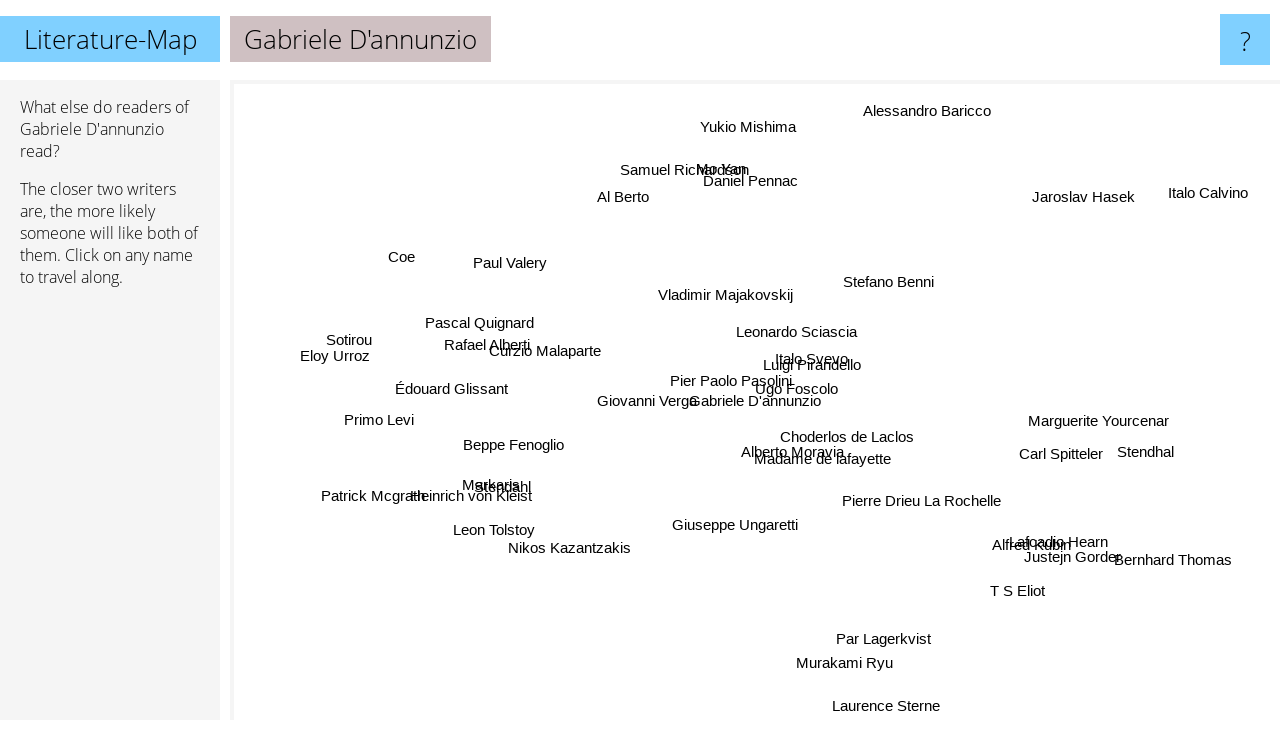

--- FILE ---
content_type: text/html; charset=UTF-8
request_url: https://www.literature-map.com/gabriele+d%27annunzio
body_size: 5152
content:
<!doctype html>
<html>
<head>
 <meta name="viewport" content="width=device-width, initial-scale=1">
 <meta property="og:image" content="https://www.literature-map.com/elements/objects/og_logo.png">
 <link rel="stylesheet" href="/elements/objects/styles_7_1.css">
 <title>Authors similar to Gabriele D'annunzio</title>
 <style>.project, .the_title {display: inline-block; font-size: 26px;}</style><style>@media (max-width: 500px) { .the_title {display: none; } }</style>
</head>

<body>

<table class=universe>
 <tr class=heaven>
  <td class=headline>

<table style="width: 100%;"><tr><td>
   <a class=project href="/">Literature-Map</a><span id=the_title class=the_title>Gabriele D'annunzio</span>
</td><td style="text-align: right">
   <a class=questionmark href="/info"><span style="font-size: 26px">?</span></a>
</td></tr></table>

  </td>
  <tr>
   <td class=content>
    
<link rel="stylesheet" href="/elements/objects/relator.css">

<div class=map_info>
 <div class=map_info_text><p>What else do readers of Gabriele D'annunzio read?</p><p>The closer two writers are, the more likely someone will like both of them. Click on any name to travel along.</p></div>
 <div class=advert><script async class=nogConsent data-src="//pagead2.googlesyndication.com/pagead/js/adsbygoogle.js"></script><!-- Map Responsive --><ins class="adsbygoogle" style="display:block" data-ad-client="ca-pub-4786778854163211" data-ad-slot="6623484194" data-ad-format="auto"></ins><script>(adsbygoogle = window.adsbygoogle || []).push({});</script></div>
</div>

<div id=gnodMap>
 <span class=S id=s0>Gabriele D'annunzio</span>
<a href="italo+svevo" class=S id=s1>Italo Svevo</a>
<a href="ugo+foscolo" class=S id=s2>Ugo Foscolo</a>
<a href="luigi+pirandello" class=S id=s3>Luigi Pirandello</a>
<a href="pier+paolo+pasolini" class=S id=s4>Pier Paolo Pasolini</a>
<a href="alberto+moravia" class=S id=s5>Alberto Moravia</a>
<a href="choderlos+de+laclos" class=S id=s6>Choderlos de Laclos</a>
<a href="madame+de+lafayette" class=S id=s7>Madame de lafayette</a>
<a href="giovanni+verga" class=S id=s8>Giovanni Verga</a>
<a href="leonardo+sciascia" class=S id=s9>Leonardo Sciascia</a>
<a href="vladimir+majakovskij" class=S id=s10>Vladimir Majakovskij</a>
<a href="curzio+malaparte" class=S id=s11>Curzio Malaparte</a>
<a href="giuseppe+ungaretti" class=S id=s12>Giuseppe Ungaretti</a>
<a href="pierre+drieu+la+rochelle" class=S id=s13>Pierre Drieu La Rochelle</a>
<a href="stefano+benni" class=S id=s14>Stefano Benni</a>
<a href="rafael+alberti" class=S id=s15>Rafael Alberti</a>
<a href="pascal+quignard" class=S id=s16>Pascal Quignard</a>
<a href="marguerite+yourcenar" class=S id=s17>Marguerite Yourcenar</a>
<a href="heinrich+von+kleist" class=S id=s18>Heinrich von Kleist</a>
<a href="nikos+kazantzakis" class=S id=s19>Nikos Kazantzakis</a>
<a href="t+s+eliot" class=S id=s20>T S Eliot</a>
<a href="mo+yan" class=S id=s21>Mo Yan</a>
<a href="carl+spitteler" class=S id=s22>Carl Spitteler</a>
<a href="%C3%A9douard+glissant" class=S id=s23>Édouard Glissant</a>
<a href="stendahl" class=S id=s24>Stendahl</a>
<a href="markaris" class=S id=s25>Markaris</a>
<a href="par+lagerkvist" class=S id=s26>Par Lagerkvist</a>
<a href="lafcadio+hearn" class=S id=s27>Lafcadio Hearn</a>
<a href="daniel+pennac" class=S id=s28>Daniel Pennac</a>
<a href="al+berto" class=S id=s29>Al Berto</a>
<a href="primo+levi" class=S id=s30>Primo Levi</a>
<a href="beppe+fenoglio" class=S id=s31>Beppe Fenoglio</a>
<a href="justejn+gorder" class=S id=s32>Justejn Gorder</a>
<a href="stendhal" class=S id=s33>Stendhal</a>
<a href="yukio+mishima" class=S id=s34>Yukio Mishima</a>
<a href="samuel+richardson" class=S id=s35>Samuel Richardson</a>
<a href="patrick+mcgrath" class=S id=s36>Patrick Mcgrath</a>
<a href="leon+tolstoy" class=S id=s37>Leon Tolstoy</a>
<a href="murakami+ryu" class=S id=s38>Murakami Ryu</a>
<a href="alfred+kubin" class=S id=s39>Alfred Kubin</a>
<a href="jaroslav+hasek" class=S id=s40>Jaroslav Hasek</a>
<a href="paul+valery" class=S id=s41>Paul Valery</a>
<a href="sotirou" class=S id=s42>Sotirou</a>
<a href="eloy+urroz" class=S id=s43>Eloy Urroz</a>
<a href="laurence+sterne" class=S id=s44>Laurence Sterne</a>
<a href="bernhard+thomas" class=S id=s45>Bernhard Thomas</a>
<a href="italo+calvino" class=S id=s46>Italo Calvino</a>
<a href="alessandro+baricco" class=S id=s47>Alessandro Baricco</a>
<a href="coe" class=S id=s48>Coe</a>

</div>

<script>var NrWords=49;var Aid=new Array();Aid[0]=new Array(-1,6.68588,5.83554,5.44783,5.24138,5.13176,4.20091,3.72671,2.61097,2.58807,1.7094,1.34831,1.17057,1.06952,1.03466,0.870827,0.771208,0.701754,0.69869,0.696864,0.651997,0.650936,0.645161,0.634921,0.623053,0.609756,0.561798,0.550206,0.530035,0.528402,0.469704,0.469484,0.457143,0.44603,0.445505,0.443459,0.389864,0.385109,0.367309,0.361337,0.351803,0.35057,0.326797,0.315457,0.281889,0.239378,0.139318,0.138792,0.136893);Aid[1]=new Array(6.68588,-1,5.3012,11.8128,4.26396,3.05655,1.35719,1.20301,3.08166,6.44826,1.77665,0.565371,1.27833,-1,4.33213,-1,0.461184,-1,-1,-1,-1,-1,-1,0.34632,-1,-1,-1,-1,-1,-1,2.18045,0.33241,-1,-1,-1,-1,0.257898,-1,0.247831,-1,-1,-1,-1,-1,-1,-1,0.400153,0.762687,-1);Aid[2]=new Array(5.83554,5.3012,-1,6.71785,4.51566,3.36012,3.32356,2.44565,2.58993,3.18665,1.83299,0.487805,1.59574,-1,1.38445,0.323102,0.848656,-1,0.743494,-1,0.345722,0.345125,-1,0.714286,-1,-1,-1,-1,1,-1,-1,0.660611,-1,0.184162,-1,0.480769,-1,0.537634,0.392542,-1,-1,-1,-1,0.35461,-1,-1,-1,0.71048,0.287356);Aid[3]=new Array(5.44783,11.8128,6.71785,-1,4.85762,-1,1.8664,1.14613,2.44898,9.20716,1.30261,-1,2.89991,-1,5.75342,-1,0.582751,-1,-1,-1,-1,-1,-1,0.254939,-1,-1,-1,0.480192,-1,-1,0.390244,0.898473,-1,-1,-1,-1,0.407125,-1,0.394283,-1,-1,-1,-1,-1,-1,-1,0.342996,1.56904,-1);Aid[4]=new Array(5.24138,4.26396,4.51566,4.85762,-1,6.77765,1.78704,2.2792,1.58573,1.72202,1.69361,1.05356,3.73702,-1,1.00594,-1,0.58651,-1,0.430725,-1,0.271555,-1,-1,0.913242,-1,-1,-1,-1,1.03257,-1,-1,2.48042,0.178412,-1,0.551386,-1,0.314465,-1,-1,-1,-1,-1,-1,-1,-1,-1,0.103355,-1,1.16754);Aid[5]=new Array(5.13176,3.05655,3.36012,-1,6.77765,-1,2.39163,2.47619,0.596421,1.6,1.38782,0.353045,1.24827,-1,-1,1.50215,0.783546,-1,0.719424,2.73418,-1,-1,-1,0.45819,-1,0.887902,-1,-1,-1,0.4,-1,-1,3.01954,-1,-1,0.349345,-1,1.22019,-1,-1,0.289645,-1,0.233918,0.22805,-1,-1,0.120648,-1,-1);Aid[6]=new Array(4.20091,1.35719,3.32356,1.8664,1.78704,2.39163,-1,6.18847,0.898204,1.40296,1.25523,0.502513,0.725953,-1,0.326442,0.336134,0.877193,1.85484,0.951475,0.123077,0.353045,-1,-1,0.746269,-1,-1,0.647249,-1,0.184417,-1,-1,-1,-1,2.51163,-1,0.990099,-1,-1,-1,-1,-1,-1,-1,0.37037,-1,-1,0.0524682,0.143472,-1);Aid[7]=new Array(3.72671,1.20301,2.44565,1.14613,2.2792,2.47619,6.18847,-1,1.56658,0.403226,0.894188,0.782779,1.46879,-1,-1,0.645161,0.503778,0.73193,0.261097,-1,-1,-1,-1,1.59363,-1,-1,1.2012,-1,-1,-1,0.228571,-1,-1,0.965665,-1,-1,-1,0.339271,-1,-1,-1,-1,-1,0.784314,-1,-1,0.0531303,-1,-1);Aid[8]=new Array(2.61097,3.08166,2.58993,2.44898,1.58573,0.596421,0.898204,1.56658,-1,1.67715,1.59236,-1,1.03226,-1,0.265428,-1,-1,-1,-1,-1,-1,-1,-1,1.92308,-1,-1,-1,-1,0.21751,-1,-1,0.46729,-1,-1,-1,-1,-1,-1,-1,-1,-1,-1,-1,-1,-1,-1,0.0887193,-1,0.384986);Aid[9]=new Array(2.58807,6.44826,3.18665,9.20716,1.72202,1.6,1.40296,0.403226,1.67715,-1,1.6116,1.11421,0.723066,-1,2.90398,-1,0.207684,-1,-1,-1,0.282885,-1,-1,-1,-1,-1,-1,0.437637,1.54723,-1,1.29366,0.817439,-1,-1,-1,-1,0.329761,-1,0.31348,0.309119,-1,0.301205,-1,-1,-1,-1,0.103636,0.390498,0.485142);Aid[10]=new Array(1.7094,1.77665,1.83299,1.30261,1.69361,1.38782,1.25523,0.894188,1.59236,1.6116,-1,-1,0.376294,-1,0.222593,-1,0.311526,-1,0.197824,-1,0.73193,-1,-1,0.806452,-1,-1,-1,-1,-1,-1,-1,-1,-1,-1,-1,-1,-1,-1,-1,-1,-1,-1,-1,-1,-1,-1,0.0525601,-1,-1);Aid[11]=new Array(1.34831,0.565371,0.487805,-1,1.05356,0.353045,0.502513,0.782779,-1,1.11421,-1,-1,-1,-1,0.244798,-1,-1,0.176134,-1,-1,-1,0.855615,-1,-1,-1,-1,-1,-1,0.203355,-1,0.435967,0.813835,-1,0.308008,-1,-1,-1,-1,-1,-1,-1,-1,-1,-1,-1,0.43573,0.0352874,-1,-1);Aid[12]=new Array(1.17057,1.27833,1.59574,2.89991,3.73702,1.24827,0.725953,1.46879,1.03226,0.723066,0.376294,-1,-1,-1,0.412159,-1,-1,-1,-1,-1,-1,-1,-1,0.623053,-1,-1,-1,-1,0.263736,-1,0.186829,2.30415,-1,-1,0.0635425,-1,-1,-1,-1,-1,-1,-1,-1,-1,-1,-1,0.156678,-1,0.678426);Aid[13]=new Array(1.06952,-1,-1,-1,-1,-1,-1,-1,-1,-1,-1,-1,-1,-1,-1,-1,-1,-1,-1,-1,-1,-1,6.52174,-1,-1,-1,-1,-1,-1,-1,-1,-1,-1,-1,0.136822,-1,-1,-1,-1,3.27381,-1,0.567376,-1,-1,-1,-1,0.0355098,-1,-1);Aid[14]=new Array(1.03466,4.33213,1.38445,5.75342,1.00594,-1,0.326442,-1,0.265428,2.90398,0.222593,0.244798,0.412159,-1,-1,-1,-1,-1,-1,-1,-1,-1,-1,-1,-1,-1,-1,-1,10.5541,-1,-1,3.44488,-1,-1,-1,-1,-1,-1,-1,-1,-1,-1,-1,-1,-1,-1,0.253004,-1,3.42497);Aid[15]=new Array(0.870827,-1,0.323102,-1,-1,1.50215,0.336134,0.645161,-1,-1,-1,-1,-1,-1,-1,-1,-1,-1,-1,-1,-1,-1,-1,-1,-1,-1,-1,-1,-1,3.0303,-1,-1,-1,-1,-1,-1,-1,2.06767,-1,-1,-1,-1,-1,7.0922,-1,-1,-1,-1,-1);Aid[16]=new Array(0.771208,0.461184,0.848656,0.582751,0.58651,0.783546,0.877193,0.503778,-1,0.207684,0.311526,-1,-1,-1,-1,-1,-1,-1,1.89959,-1,-1,-1,-1,-1,-1,-1,-1,-1,-1,-1,-1,-1,-1,-1,-1,-1,-1,-1,-1,-1,0.548697,-1,-1,-1,-1,-1,-1,-1,-1);Aid[17]=new Array(0.701754,-1,-1,-1,-1,-1,1.85484,0.73193,-1,-1,-1,0.176134,-1,-1,-1,-1,-1,-1,-1,-1,-1,-1,-1,-1,-1,-1,0.382226,-1,-1,-1,-1,-1,-1,4.53304,-1,-1,-1,-1,-1,-1,-1,-1,-1,-1,-1,5.76052,-1,-1,-1);Aid[18]=new Array(0.69869,-1,0.743494,-1,0.430725,0.719424,0.951475,0.261097,-1,-1,0.197824,-1,-1,-1,-1,-1,1.89959,-1,-1,-1,-1,-1,-1,-1,-1,-1,-1,-1,-1,-1,-1,-1,-1,-1,-1,0.463499,-1,-1,-1,-1,-1,-1,-1,-1,-1,-1,-1,-1,-1);Aid[19]=new Array(0.696864,-1,-1,-1,-1,2.73418,0.123077,-1,-1,-1,-1,-1,-1,-1,-1,-1,-1,-1,-1,-1,-1,-1,-1,-1,-1,2.17573,-1,-1,-1,-1,-1,-1,0.283688,0.288081,-1,-1,-1,-1,-1,-1,-1,-1,0.697472,-1,-1,-1,0.102128,-1,-1);Aid[20]=new Array(0.651997,-1,0.345722,-1,0.271555,-1,0.353045,-1,-1,0.282885,0.73193,-1,-1,-1,-1,-1,-1,-1,-1,-1,-1,-1,-1,-1,-1,-1,-1,-1,-1,-1,-1,-1,-1,-1,-1,-1,-1,-1,-1,-1,-1,-1,-1,-1,-1,-1,-1,-1,-1);Aid[21]=new Array(0.650936,-1,0.345125,-1,-1,-1,-1,-1,-1,-1,-1,0.855615,-1,-1,-1,-1,-1,-1,-1,-1,-1,-1,-1,-1,-1,-1,-1,-1,-1,-1,-1,0.302572,-1,-1,-1,-1,-1,-1,-1,-1,-1,-1,-1,-1,-1,-1,0.278128,-1,-1);Aid[22]=new Array(0.645161,-1,-1,-1,-1,-1,-1,-1,-1,-1,-1,-1,-1,6.52174,-1,-1,-1,-1,-1,-1,-1,-1,-1,-1,-1,-1,-1,-1,-1,-1,-1,-1,-1,-1,0.0699423,-1,-1,-1,-1,1.84162,-1,0.34662,-1,-1,-1,-1,-1,-1,-1);Aid[23]=new Array(0.634921,0.34632,0.714286,0.254939,0.913242,0.45819,0.746269,1.59363,1.92308,-1,0.806452,-1,0.623053,-1,-1,-1,-1,-1,-1,-1,-1,-1,-1,-1,-1,-1,-1,-1,-1,-1,-1,-1,-1,-1,-1,-1,-1,-1,-1,-1,-1,-1,-1,-1,-1,-1,-1,-1,-1);Aid[24]=new Array(0.623053,-1,-1,-1,-1,-1,-1,-1,-1,-1,-1,-1,-1,-1,-1,-1,-1,-1,-1,-1,-1,-1,-1,-1,-1,-1,-1,-1,-1,-1,-1,-1,-1,-1,-1,-1,-1,-1,-1,-1,-1,-1,-1,-1,-1,0.225861,0.0173423,-1,-1);Aid[25]=new Array(0.609756,-1,-1,-1,-1,0.887902,-1,-1,-1,-1,-1,-1,-1,-1,-1,-1,-1,-1,-1,2.17573,-1,-1,-1,-1,-1,-1,-1,-1,-1,-1,-1,-1,-1,-1,-1,-1,-1,-1,-1,-1,-1,-1,14.2857,-1,-1,-1,0.0178285,-1,-1);Aid[26]=new Array(0.561798,-1,-1,-1,-1,-1,0.647249,1.2012,-1,-1,-1,-1,-1,-1,-1,-1,-1,0.382226,-1,-1,-1,-1,-1,-1,-1,-1,-1,-1,-1,-1,-1,-1,-1,0.225989,-1,-1,-1,-1,-1,-1,-1,-1,-1,-1,-1,-1,-1,-1,-1);Aid[27]=new Array(0.550206,-1,-1,0.480192,-1,-1,-1,-1,-1,0.437637,-1,-1,-1,-1,-1,-1,-1,-1,-1,-1,-1,-1,-1,-1,-1,-1,-1,-1,-1,-1,-1,-1,-1,-1,0.102969,-1,-1,-1,-1,-1,-1,-1,-1,-1,-1,-1,-1,-1,-1);Aid[28]=new Array(0.530035,-1,1,-1,1.03257,-1,0.184417,-1,0.21751,1.54723,-1,0.203355,0.263736,-1,10.5541,-1,-1,-1,-1,-1,-1,-1,-1,-1,-1,-1,-1,-1,-1,-1,-1,2.37087,-1,-1,-1,-1,-1,-1,-1,-1,-1,-1,-1,-1,-1,-1,0.415904,-1,6.66667);Aid[29]=new Array(0.528402,-1,-1,-1,-1,0.4,-1,-1,-1,-1,-1,-1,-1,-1,-1,3.0303,-1,-1,-1,-1,-1,-1,-1,-1,-1,-1,-1,-1,-1,-1,-1,-1,-1,-1,-1,-1,-1,0.353669,-1,-1,-1,-1,-1,-1,-1,-1,-1,-1,-1);Aid[30]=new Array(0.469704,2.18045,-1,0.390244,-1,-1,-1,0.228571,-1,1.29366,-1,0.435967,0.186829,-1,-1,-1,-1,-1,-1,-1,-1,-1,-1,-1,-1,-1,-1,-1,-1,-1,-1,-1,-1,-1,0.0553403,-1,-1,-1,-1,-1,-1,-1,-1,-1,-1,-1,-1,-1,-1);Aid[31]=new Array(0.469484,0.33241,0.660611,0.898473,2.48042,-1,-1,-1,0.46729,0.817439,-1,0.813835,2.30415,-1,3.44488,-1,-1,-1,-1,-1,-1,0.302572,-1,-1,-1,-1,-1,-1,2.37087,-1,-1,-1,-1,-1,-1,-1,-1,-1,-1,-1,-1,-1,-1,-1,-1,-1,0.156128,-1,3.20307);Aid[32]=new Array(0.457143,-1,-1,-1,0.178412,3.01954,-1,-1,-1,-1,-1,-1,-1,-1,-1,-1,-1,-1,-1,0.283688,-1,-1,-1,-1,-1,-1,-1,-1,-1,-1,-1,-1,-1,-1,0.0669568,-1,-1,-1,-1,-1,-1,-1,-1,-1,-1,-1,-1,-1,-1);Aid[33]=new Array(0.44603,-1,0.184162,-1,-1,-1,2.51163,0.965665,-1,-1,-1,0.308008,-1,-1,-1,-1,-1,4.53304,-1,0.288081,-1,-1,-1,-1,-1,-1,0.225989,-1,-1,-1,-1,-1,-1,-1,-1,-1,-1,-1,-1,-1,-1,-1,-1,-1,-1,1.23907,0.0416233,-1,-1);Aid[34]=new Array(0.445505,-1,-1,-1,0.551386,-1,-1,-1,-1,-1,-1,-1,0.0635425,0.136822,-1,-1,-1,-1,-1,-1,-1,-1,0.0699423,-1,-1,-1,-1,0.102969,-1,-1,0.0553403,-1,0.0669568,-1,-1,-1,-1,-1,-1,-1,-1,-1,-1,-1,-1,-1,0.0997648,-1,-1);Aid[35]=new Array(0.443459,-1,0.480769,-1,-1,0.349345,0.990099,-1,-1,-1,-1,-1,-1,-1,-1,-1,-1,-1,0.463499,-1,-1,-1,-1,-1,-1,-1,-1,-1,-1,-1,-1,-1,-1,-1,-1,-1,-1,-1,-1,-1,-1,-1,-1,-1,-1,-1,-1,-1,-1);Aid[36]=new Array(0.389864,0.257898,-1,0.407125,0.314465,-1,-1,-1,-1,0.329761,-1,-1,-1,-1,-1,-1,-1,-1,-1,-1,-1,-1,-1,-1,-1,-1,-1,-1,-1,-1,-1,-1,-1,-1,-1,-1,-1,-1,-1,-1,-1,-1,-1,-1,-1,-1,0.0350769,-1,-1);Aid[37]=new Array(0.385109,-1,0.537634,-1,-1,1.22019,-1,0.339271,-1,-1,-1,-1,-1,-1,-1,2.06767,-1,-1,-1,-1,-1,-1,-1,-1,-1,-1,-1,-1,-1,0.353669,-1,-1,-1,-1,-1,-1,-1,-1,-1,-1,-1,-1,-1,0.793651,0.889878,-1,0.0856861,0.184162,-1);Aid[38]=new Array(0.367309,0.247831,0.392542,0.394283,-1,-1,-1,-1,-1,0.31348,-1,-1,-1,-1,-1,-1,-1,-1,-1,-1,-1,-1,-1,-1,-1,-1,-1,-1,-1,-1,-1,-1,-1,-1,-1,-1,-1,-1,-1,-1,-1,-1,-1,-1,-1,-1,0.0349803,0.215131,-1);Aid[39]=new Array(0.361337,-1,-1,-1,-1,-1,-1,-1,-1,0.309119,-1,-1,-1,3.27381,-1,-1,-1,-1,-1,-1,-1,-1,1.84162,-1,-1,-1,-1,-1,-1,-1,-1,-1,-1,-1,-1,-1,-1,-1,-1,-1,-1,3.37711,-1,-1,-1,-1,-1,0.142602,-1);Aid[40]=new Array(0.351803,-1,-1,-1,-1,0.289645,-1,-1,-1,-1,-1,-1,-1,-1,-1,-1,0.548697,-1,-1,-1,-1,-1,-1,-1,-1,-1,-1,-1,-1,-1,-1,-1,-1,-1,-1,-1,-1,-1,-1,-1,-1,-1,-1,-1,-1,-1,-1,-1,-1);Aid[41]=new Array(0.35057,-1,-1,-1,-1,-1,-1,-1,-1,0.301205,-1,-1,-1,0.567376,-1,-1,-1,-1,-1,-1,-1,-1,0.34662,-1,-1,-1,-1,-1,-1,-1,-1,-1,-1,-1,-1,-1,-1,-1,-1,3.37711,-1,-1,-1,-1,-1,-1,-1,-1,-1);Aid[42]=new Array(0.326797,-1,-1,-1,-1,0.233918,-1,-1,-1,-1,-1,-1,-1,-1,-1,-1,-1,-1,-1,0.697472,-1,-1,-1,-1,-1,14.2857,-1,-1,-1,-1,-1,-1,-1,-1,-1,-1,-1,-1,-1,-1,-1,-1,-1,-1,-1,-1,0.0178627,-1,-1);Aid[43]=new Array(0.315457,-1,0.35461,-1,-1,0.22805,0.37037,0.784314,-1,-1,-1,-1,-1,-1,-1,7.0922,-1,-1,-1,-1,-1,-1,-1,-1,-1,-1,-1,-1,-1,-1,-1,-1,-1,-1,-1,-1,-1,0.793651,-1,-1,-1,-1,-1,-1,-1,-1,-1,-1,-1);Aid[44]=new Array(0.281889,-1,-1,-1,-1,-1,-1,-1,-1,-1,-1,-1,-1,-1,-1,-1,-1,-1,-1,-1,-1,-1,-1,-1,-1,-1,-1,-1,-1,-1,-1,-1,-1,-1,-1,-1,-1,0.889878,-1,-1,-1,-1,-1,-1,-1,-1,0.0517152,-1,-1);Aid[45]=new Array(0.239378,-1,-1,-1,-1,-1,-1,-1,-1,-1,-1,0.43573,-1,-1,-1,-1,-1,5.76052,-1,-1,-1,-1,-1,-1,0.225861,-1,-1,-1,-1,-1,-1,-1,-1,1.23907,-1,-1,-1,-1,-1,-1,-1,-1,-1,-1,-1,-1,0.0341093,-1,-1);Aid[46]=new Array(0.139318,0.400153,-1,0.342996,0.103355,0.120648,0.0524682,0.0531303,0.0887193,0.103636,0.0525601,0.0352874,0.156678,0.0355098,0.253004,-1,-1,-1,-1,0.102128,-1,0.278128,-1,-1,0.0173423,0.0178285,-1,-1,0.415904,-1,-1,0.156128,-1,0.0416233,0.0997648,-1,0.0350769,0.0856861,0.0349803,-1,-1,-1,0.0178627,-1,0.0517152,0.0341093,-1,-1,-1);Aid[47]=new Array(0.138792,0.762687,0.71048,1.56904,-1,-1,0.143472,-1,-1,0.390498,-1,-1,-1,-1,-1,-1,-1,-1,-1,-1,-1,-1,-1,-1,-1,-1,-1,-1,-1,-1,-1,-1,-1,-1,-1,-1,-1,0.184162,0.215131,0.142602,-1,-1,-1,-1,-1,-1,-1,-1,0.126622);Aid[48]=new Array(0.136893,-1,0.287356,-1,1.16754,-1,-1,-1,0.384986,0.485142,-1,-1,0.678426,-1,3.42497,-1,-1,-1,-1,-1,-1,-1,-1,-1,-1,-1,-1,-1,6.66667,-1,-1,3.20307,-1,-1,-1,-1,-1,-1,-1,-1,-1,-1,-1,-1,-1,-1,-1,0.126622,-1);
window.Pop=new Array(592,1117,522,1531,838,835,498,213,170,779,458,298,604,156,1336,97,184,1973,553,1127,635,637,28,38,692,63,120,135,1669,165,1537,685,283,1650,5691,310,434,966,497,515,545,549,20,42,827,1079,22373,2290,869);
NrWords=49;var Len0=19;</script>
<script src="/elements/objects/related.js"></script>
<script src="/elements/objects/relator.js"></script>

<template id=search_template>
 <form id=search_form class="search" action='map-search.php' method=get>
  <input class="typeahead"
         type="text"
         name="f"
         id="f"
         maxlength="95"
         autocomplete="off">
  <button class=search_button><div class=mglass></div></button>
 </form>
</template>

<script src="/elements/objects/jquery-minified.js"></script>
<script src="/elements/objects/0g-typeahead.js"></script>
<script src="/elements/objects/typeahead.js"></script>

   </td>
  </tr>
</table>

<script type=module>
    import * as mgAnalytics from '/elements/objects/mganalytics.js';
    mgAnalytics.ini(2);
</script>

<script src="https://www.gnod.com/guest/consent_js"></script>

</body>
</html>


--- FILE ---
content_type: text/html; charset=utf-8
request_url: https://www.google.com/recaptcha/api2/aframe
body_size: 267
content:
<!DOCTYPE HTML><html><head><meta http-equiv="content-type" content="text/html; charset=UTF-8"></head><body><script nonce="ygbkg9W-I_aSSCG22i44Gw">/** Anti-fraud and anti-abuse applications only. See google.com/recaptcha */ try{var clients={'sodar':'https://pagead2.googlesyndication.com/pagead/sodar?'};window.addEventListener("message",function(a){try{if(a.source===window.parent){var b=JSON.parse(a.data);var c=clients[b['id']];if(c){var d=document.createElement('img');d.src=c+b['params']+'&rc='+(localStorage.getItem("rc::a")?sessionStorage.getItem("rc::b"):"");window.document.body.appendChild(d);sessionStorage.setItem("rc::e",parseInt(sessionStorage.getItem("rc::e")||0)+1);localStorage.setItem("rc::h",'1768743810111');}}}catch(b){}});window.parent.postMessage("_grecaptcha_ready", "*");}catch(b){}</script></body></html>